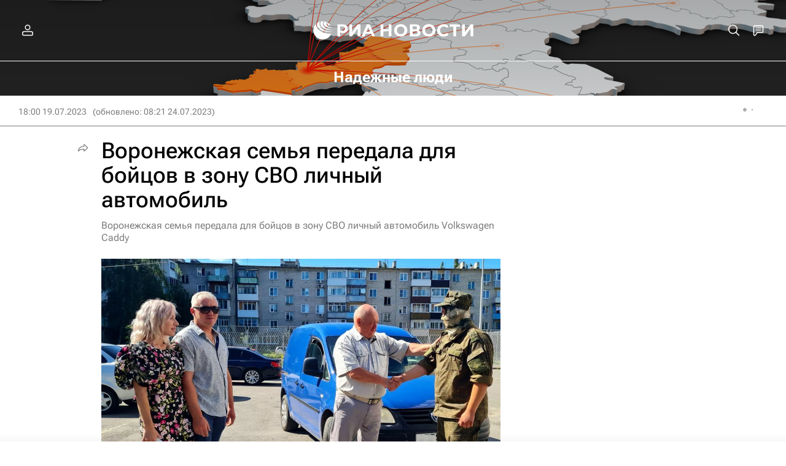

--- FILE ---
content_type: text/html
request_url: https://tns-counter.ru/nc01a**R%3Eundefined*rian_ru/ru/UTF-8/tmsec=rian_ru/905269849***
body_size: 16
content:
D35E78006970C0A6G1768997030:D35E78006970C0A6G1768997030